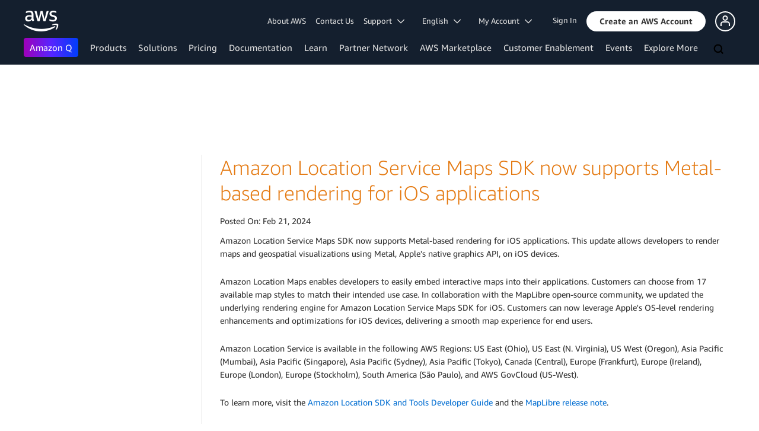

--- FILE ---
content_type: text/html;charset=UTF-8
request_url: https://aws.amazon.com/about-aws/whats-new/2024/02/amazon-location-service-maps-sdk-metal-rendering-ios/
body_size: 11205
content:
<!doctype html>
<html class="no-js aws-v1-page aws-lng-en_US aws-with-target" lang="en-US" data-aws-assets="https://a0.awsstatic.com" data-js-version="1.0.682" data-css-version="2.0.1">
 <head> 
  <meta http-equiv="Content-Security-Policy" content="default-src 'self' data: https://a0.awsstatic.com https://prod.us-east-1.ui.gcr-chat.marketing.aws.dev; base-uri 'none'; connect-src 'self' https://*.analytics.console.aws.a2z.com https://*.harmony.a2z.com https://*.marketing.aws.dev https://*.panorama.console.api.aws https://*.prod.chc-features.uxplatform.aws.dev https://*.us-east-1.prod.mrc-sunrise.marketing.aws.dev https://112-tzm-766.mktoresp.com https://112-tzm-766.mktoutil.com https://8810.clrt.ai https://a0.awsstatic.com https://a0.p.awsstatic.com https://a1.awsstatic.com https://amazonwebservices.d2.sc.omtrdc.net https://amazonwebservicesinc.tt.omtrdc.net https://api-v2.builderprofile.aws.dev https://api.regional-table.region-services.aws.a2z.com https://api.us-west-2.prod.pricing.aws.a2z.com https://artifacts.us-west-2.prod.plc.billing.aws.dev https://assets.storylane.io https://auth.aws.amazon.com https://aws.amazon.com https://aws.amazon.com/p/sf/ https://aws.demdex.net https://b0.p.awsstatic.com https://c0.b0.p.awsstatic.com https://calculator.aws https://chatbot-api.us-east-1.prod.mrc-sunrise.marketing.aws.dev https://chatbot-stream-api.us-east-1.prod.mrc-sunrise.marketing.aws.dev https://clientlogger.marketplace.aws.a2z.com https://cm.everesttech.net https://csml-plc-prod.us-west-2.api.aws/plc/csml/logging https://d0.awsstatic.com https://d0.m.awsstatic.com https://d1.awsstatic.com https://d1fgizr415o1r6.cloudfront.net https://d2c.aws.amazon.com https://d3borx6sfvnesb.cloudfront.net https://dftu77xade0tc.cloudfront.net https://dpm.demdex.net https://edge.adobedc.net https://fls-na.amazon.com https://i18n-string.us-west-2.prod.pricing.aws.a2z.com https://iad.staging.prod.tv.awsstatic.com https://infra-api.us-east-1.prod.mrc-sunrise.marketing.aws.dev https://ingestion.aperture-public-api.feedback.console.aws.dev https://livechat-api.us-east-1.prod.mrc-sunrise.marketing.aws.dev https://log.clrt.ai https://pricing-table.us-west-2.prod.site.p.awsstatic.com https://prod-us-west-2.csp-report.marketing.aws.dev https://prod.log.shortbread.aws.dev https://prod.tools.shortbread.aws.dev https://prod.us-east-1.api.gcr-chat.marketing.aws.dev https://prod.us-east-1.rest-bot.gcr-chat.marketing.aws.dev https://prod.us-east-1.ui.gcr-chat.marketing.aws.dev https://prod2.clientlogger.cn-northwest-1.marketplace.aws.a2z.org.cn https://public.lotus.awt.aws.a2z.com https://r0.m.awsstatic.com https://s0.awsstatic.com https://s3.amazonaws.com/aws-messaging-pricing-information/ https://s3.amazonaws.com/public-pricing-agc/ https://spot-bid-advisor.s3.amazonaws.com https://t0.m.awsstatic.com https://target.aws.amazon.com https://token.us-west-2.prod.site.p.awsstatic.com https://tv.awsstatic.com https://view-stage.us-west-2.prod.pricing.aws.a2z.com https://view-staging.us-east-1.prod.plc1-prod.pricing.aws.a2z.com https://vs.aws.amazon.com https://webchat-aws.clink.cn https://wrp.aws.amazon.com https://www.youtube-nocookie.com https://xcxrmtkxx5.execute-api.us-east-1.amazonaws.com/prod/ wss://*.transport.connect.us-east-1.amazonaws.com wss://prod.us-east-1.wss-bot.gcr-chat.marketing.aws.dev wss://webchat-aws.clink.cn; font-src 'self' data: https://a0.awsstatic.com https://f0.awsstatic.com https://fonts.gstatic.com https://prod.us-east-1.ui.gcr-chat.marketing.aws.dev; frame-src 'self' https://*.widget.console.aws.amazon.com https://aws.demdex.net https://aws.storylane.io https://c0.b0.p.awsstatic.com https://calculator.aws https://conversational-experience-worker.widget.console.aws.amazon.com/lotus/isolatedIFrame https://dpm.demdex.net https://pricing-table.us-west-2.prod.site.p.awsstatic.com https://token.us-west-2.prod.site.p.awsstatic.com https://www.youtube-nocookie.com; img-src 'self' blob: data: https://*.vidyard.com https://*.ytimg.com https://a0.awsstatic.com https://amazonwebservices.d2.sc.omtrdc.net https://app-pages.storylane.io https://avatars.builderprofile.aws.dev https://aws-clink2-resource.s3.cn-northwest-1.amazonaws.com.cn https://aws-quickstart.s3.amazonaws.com https://aws.amazon.com https://aws.demdex.net https://awsmedia.s3.amazonaws.com https://chat.us-east-1.prod.mrc-sunrise.marketing.aws.dev https://cm.everesttech.net https://cx0.m.awsstatic.com https://d1.awsstatic.com https://d1d1et6laiqoh9.cloudfront.net https://d2908q01vomqb2.cloudfront.net https://d2c.aws.amazon.com https://d2cpw7vd6a2efr.cloudfront.net https://d36cz9buwru1tt.cloudfront.net https://d7umqicpi7263.cloudfront.net https://docs.aws.amazon.com https://dpm.demdex.net https://fls-na.amazon.com https://google.ca https://google.co.in https://google.co.jp https://google.co.th https://google.co.uk https://google.com https://google.com.ar https://google.com.au https://google.com.br https://google.com.hk https://google.com.mx https://google.com.tr https://google.com.tw https://google.de https://google.es https://google.fr https://google.it https://google.nl https://google.pl https://google.ru https://iad.staging.prod.tv.awsstatic.com https://img.youtube.com https://marketingplatform.google.com https://media.amazonwebservices.com https://p.adsymptotic.com https://pages.awscloud.com https://prod.us-east-1.ui.gcr-chat.marketing.aws.dev https://s3.amazonaws.com/aws-quickstart/ https://ssl-static.libsyn.com https://static-cdn.jtvnw.net https://tv.awsstatic.com https://webchat-aws.clink.cn https://www.google.com https://www.linkedin.com https://yt3.ggpht.com; media-src 'self' blob: https://*.libsyn.com https://a0.awsstatic.com https://anchor.fm https://awsmedia.s3.amazonaws.com https://awspodcastsiberiaent.s3.eu-west-3.amazonaws.com https://chat.us-east-1.prod.mrc-sunrise.marketing.aws.dev https://chtbl.com https://content.production.cdn.art19.com https://cx0.m.awsstatic.com https://d1.awsstatic.com https://d1hemuljm71t2j.cloudfront.net https://d1le29qyzha1u4.cloudfront.net https://d1oqpvwii7b6rh.cloudfront.net https://d1vo51ubqkiilx.cloudfront.net https://d1yyh5dhdgifnx.cloudfront.net https://d2908q01vomqb2.cloudfront.net https://d2a6igt6jhaluh.cloudfront.net https://d3ctxlq1ktw2nl.cloudfront.net https://d3h2ozso0dirfl.cloudfront.net https://dgen8gghn3u86.cloudfront.net https://dk261l6wntthl.cloudfront.net https://download.stormacq.com/aws/podcast/ https://dts.podtrac.com https://iad.staging.prod.tv.awsstatic.com https://media.amazonwebservices.com https://mktg-apac.s3-ap-southeast-1.amazonaws.com https://rss.art19.com https://s3-ap-northeast-1.amazonaws.com/aws-china-media/ https://tv.awsstatic.com https://www.buzzsprout.com; object-src 'none'; script-src 'sha256-vhKLCmYP6UbHOIb8s239tHnj6RremvSj/ZAjDsYn4vk=' 'nonce-F6plcwHMMQFdxPbzop0WsoSxFCCKD6qMGhFWIuMRf5Y=' 'self' blob: https://*.cdn.console.awsstatic.com/ https://*.cdn.uis.awsstatic.com/ https://*.us-east-1.prod.mrc-sunrise.marketing.aws.dev https://a.b.cdn.console.awsstatic.com https://a0.awsstatic.com https://amazonwebservicesinc.tt.omtrdc.net https://artifacts.us-west-2.prod.plc.billing.aws.dev https://b0.p.awsstatic.com https://cdn.builderprofile.aws.dev https://cx0.m.awsstatic.com https://cxstatic.marketing.aws.dev https://d0.m.awsstatic.com https://d2c.aws.amazon.com https://googleads.g.doubleclick.net https://loader.us-east-1.prod.mrc-sunrise.marketing.aws.dev https://prod.us-east-1.ui.gcr-chat.marketing.aws.dev https://r0.m.awsstatic.com https://spot-price.s3.amazonaws.com https://static.doubleclick.net https://t0.m.awsstatic.com https://token.us-west-2.prod.site.p.awsstatic.com https://website.spot.ec2.aws.a2z.com https://www.google.com https://www.gstatic.com https://www.youtube.com/iframe_api https://www.youtube.com/s/player/; style-src 'self' 'unsafe-inline' https://a0.awsstatic.com https://assets.storylane.io https://b0.p.awsstatic.com https://cx0.m.awsstatic.com https://prod.us-east-1.ui.gcr-chat.marketing.aws.dev https://t0.m.awsstatic.com https://token.us-west-2.prod.site.p.awsstatic.com" data-report-uri="https://prod-us-west-2.csp-report.marketing.aws.dev/submit"> 
  <meta http-equiv="content-type" content="text/html; charset=UTF-8"> 
  <meta name="viewport" content="width=device-width, initial-scale=1.0"> 
  <link rel="preconnect" href="https://a0.awsstatic.com" crossorigin="anonymous"> 
  <link rel="dns-prefetch" href="https://a0.awsstatic.com"> 
  <link rel="dns-prefetch" href="https://d1.awsstatic.com"> 
  <link rel="dns-prefetch" href="https://amazonwebservicesinc.tt.omtrdc.net"> 
  <link rel="dns-prefetch" href="https://s0.awsstatic.com"> 
  <link rel="dns-prefetch" href="https://t0.m.awsstatic.com"> 
  <link rel="dns-prefetch" href="https://cx0.m.awsstatic.com"> 
  <title>Amazon Location Service Maps SDK now supports Metal-based rendering for iOS applications</title> 
  <meta name="robots" content="index, follow"> 
  <meta property="twitter:title" content="Amazon Location Service Maps SDK now supports Metal-based rendering for iOS applications"> 
  <meta property="twitter:description" content=""> 
  <meta property="og:title" content="Amazon Location Service Maps SDK now supports Metal-based rendering for iOS applications"> 
  <meta http-equiv="X-UA-Compatible" content="IE=edge,chrome=1"> 
  <link rel="canonical" href="https://aws.amazon.com/about-aws/whats-new/2024/02/amazon-location-service-maps-sdk-metal-rendering-ios/"> 
  <link rel="alternate" href="https://aws.amazon.com/de/about-aws/whats-new/2024/02/amazon-location-service-maps-sdk-metal-rendering-ios/" hreflang="de-de"> 
  <link rel="alternate" href="https://aws.amazon.com/es/about-aws/whats-new/2024/02/amazon-location-service-maps-sdk-metal-rendering-ios/" hreflang="es-es"> 
  <link rel="alternate" href="https://aws.amazon.com/fr/about-aws/whats-new/2024/02/amazon-location-service-maps-sdk-metal-rendering-ios/" hreflang="fr-fr"> 
  <link rel="alternate" href="https://aws.amazon.com/jp/about-aws/whats-new/2024/02/amazon-location-service-maps-sdk-metal-rendering-ios/" hreflang="ja-jp"> 
  <link rel="alternate" href="https://aws.amazon.com/ko/about-aws/whats-new/2024/02/amazon-location-service-maps-sdk-metal-rendering-ios/" hreflang="ko-kr"> 
  <link rel="alternate" href="https://aws.amazon.com/pt/about-aws/whats-new/2024/02/amazon-location-service-maps-sdk-metal-rendering-ios/" hreflang="pt-br"> 
  <link rel="alternate" href="https://aws.amazon.com/cn/about-aws/whats-new/2024/02/amazon-location-service-maps-sdk-metal-rendering-ios/" hreflang="zh-cn"> 
  <script src="https://a0.awsstatic.com/libra/1.0.599/csp/csp-report.js" async="true"></script> 
  <meta property="twitter:card" content="summary"> 
  <meta property="twitter:image" content="https://a0.awsstatic.com/libra-css/images/logos/aws_logo_smile_179x109.png"> 
  <meta property="twitter:site" content="@awscloud"> 
  <meta property="fb:pages" content="153063591397681"> 
  <meta name="baidu-site-verification" content="pjxJUyWxae"> 
  <meta name="360-site-verification" content="cbe5c6f0249e273e71fffd6d6580ce09"> 
  <meta name="shenma-site-verification" content="79b94bb338f010af876605819a332e19_1617844070"> 
  <meta name="sogou_site_verification" content="Ow8cCy3Hgq"> 
  <link rel="icon" type="image/ico" href="https://a0.awsstatic.com/libra-css/images/site/fav/favicon.ico"> 
  <link rel="shortcut icon" type="image/ico" href="https://a0.awsstatic.com/libra-css/images/site/fav/favicon.ico"> 
  <link rel="apple-touch-icon" sizes="57x57" href="https://a0.awsstatic.com/libra-css/images/site/touch-icon-iphone-114-smile.png"> 
  <link rel="apple-touch-icon" sizes="72x72" href="https://a0.awsstatic.com/libra-css/images/site/touch-icon-ipad-144-smile.png"> 
  <link rel="apple-touch-icon" sizes="114x114" href="https://a0.awsstatic.com/libra-css/images/site/touch-icon-iphone-114-smile.png"> 
  <link rel="apple-touch-icon" sizes="144x144" href="https://a0.awsstatic.com/libra-css/images/site/touch-icon-ipad-144-smile.png"> 
  <meta property="og:type" content="company"> 
  <meta property="og:url" content="https://aws.amazon.com/about-aws/whats-new/2024/02/amazon-location-service-maps-sdk-metal-rendering-ios/"> 
  <meta property="og:image" content="https://a0.awsstatic.com/libra-css/images/logos/aws_logo_smile_1200x630.png"> 
  <meta property="og:site_name" content="Amazon Web Services, Inc."> 
  <meta name="facebook-domain-verification" content="ucogvbvio3zpukhjxw4pcprci7qylr"> 
  <meta name="google-site-verification" content="XHghG81ulgiW-3EylGcF48sG28tBW5EH0bNUhgo_DrU"> 
  <meta name="msvalidate.01" content="6F92E52A288E266E30C2797ECB5FCCF3"> 
  <link rel="stylesheet" href="https://a0.awsstatic.com/main/css/2.0.1/style.css"> 
  <script type="application/json" id="aws-page-settings">
  {
    "supportedLanguages": ["ar","cn","de","en","es","fr","id","it","jp","ko","pt","ru","th","tr","tw","vi"],
    "defaultLanguage": "en",
    "logDataSet": "LIVE:PROD",
    "logInstance": "PUB",
    "csdsEndpoint": "https://d2c.aws.amazon.com/",
    "framework": "v1",
    "g11nLibPath": "https://a0.awsstatic.com/g11n-lib/2.0.108",
    "i18nStringPath": "https://i18n-string.us-west-2.prod.pricing.aws.a2z.com",
    "libraCSSPath": "https://a0.awsstatic.com/libra-css/css/1.0.509",
    "isLoggingEnabled": true,
    "currentLanguage": "en-US",
    "isBJS": false,
    "isRTL": false,
    "requireBaseUrl": "https://a0.awsstatic.com/chrome/js/1.0.682",
    "requirePaths": {
      "jquery": "jquery-amd",
      "directories": "https://a0.awsstatic.com/libra/1.0.599/directories",
      "libra": "https://a0.awsstatic.com/libra/1.0.599",
      "libra-cardsui": "https://a0.awsstatic.com/libra/1.0.599/libra-cardsui",
      "librastandardlib": "https://a0.awsstatic.com/libra/1.0.599/librastandardlib",
      "plc": "https://a0.awsstatic.com/plc/js/1.0.138/plc",
      "pricing-savings-plan": "https://a0.awsstatic.com/pricing-savings-plan/js/1.0.23"
    },
    "requireDeps": ["scripts"],
    "requireShim": {
      "pricing-table": ["scripts"]
    }
  }
</script> 
  <script src="https://a0.awsstatic.com/chrome/js/1.0.682/head.2.0.js"></script> 
  <script src="https://a0.awsstatic.com/s_code/js/3.0/awshome_s_code.js"></script> 
  <script src="https://d2c.aws.amazon.com/client/loader/v1/d2c-load.js"></script> 
  <script async src="https://a0.awsstatic.com/da/js/1.0.51/aws-da.js"></script> 
  <script type="application/json" id="target-mediator">{"pageLanguage":"en","supportedLanguages":["ar","cn","de","en","es","fr","id","it","jp","ko","pt","ru","th","tr","tw","vi"],"holdJqueryReady":"true","offerOrigin":"https://s0.awsstatic.com"}</script> 
  <script data-js-script="target-mediator" src="https://a0.awsstatic.com/target/1.0.126/aws-target-mediator.js" async="true"></script> 
 </head> 
 <body> 
  <script id="awsc-panorama-bundle" type="text/javascript" src="https://prod.pa.cdn.uis.awsstatic.com/panorama-nav-init.js" data-config="{&quot;appEntity&quot;:&quot;aws-marketing&quot;,&quot;region&quot;:&quot;us-west-1&quot;,&quot;service&quot;:&quot;global-site&quot;,&quot;trackerConstants&quot;:{&quot;cookieDomain&quot;:&quot;aws.amazon.com&quot;}}" async="true"></script> 
  <a id="aws-page-skip-to-main" class="lb-sr-only lb-sr-only-focusable lb-bold lb-skip-el" href="#aws-page-content-main"> Skip to main content</a> 
  <header id="aws-page-header" class="awsm m-page-header lb-with-mobile-subrow" role="banner"> 
   <div id="m-nav" class="m-nav" role="navigation" aria-label="Global Navigation"> 
    <div class="m-nav-header lb-clearfix" data-menu-url="https://s0.awsstatic.com/en_US/nav/v3/panel-content/desktop/index.html"> 
     <div class="m-nav-logo"> 
      <div class="lb-bg-logo aws-amazon_web_services_smile-header-desktop-en"> 
       <a href="https://aws.amazon.com/?nc2=h_lg"><span>Click here to return to Amazon Web Services homepage</span></a> 
      </div> 
     </div> 
     <nav class="m-nav-secondary-links" style="min-width: 620px" aria-label="Secondary Global Navigation"> 
      <a href="/about-aws/?nc2=h_header">About AWS</a> 
      <a href="/contact-us/?nc2=h_header">Contact Us</a> 
      <a class="lb-txt-none lb-tiny-iblock lb-txt-13 lb-txt lb-has-trigger-indicator" href="#" data-mbox-ignore="true" data-lb-popover-trigger="popover-support-selector" role="button" aria-expanded="false" aria-label="Explore support options" id="popover-popover-support-selector-trigger" aria-controls="popover-support-selector" aria-haspopup="true"> Support &nbsp; 
       <svg viewbox="0 0 16 16" fill="none" xmlns="http://www.w3.org/2000/svg" class="icon-chevron-down lb-trigger-mount"> 
        <path d="M1 4.5L8 11.5L15 4.5" stroke-width="2" stroke-linecap="round" stroke-linejoin="round" /> 
       </svg> </a> 
      <a id="m-nav-language-selector" class="lb-tiny-iblock lb-txt lb-has-trigger-indicator" href="#" data-lb-popover-trigger="popover-language-selector" data-language="en" aria-label="Set site language" role="button" aria-controls="popover-language-selector" aria-expanded="false" aria-haspopup="true"> English &nbsp; 
       <svg viewbox="0 0 16 16" fill="none" xmlns="http://www.w3.org/2000/svg" class="icon-chevron-down lb-trigger-mount"> 
        <path d="M1 4.5L8 11.5L15 4.5" stroke-width="2" stroke-linecap="round" stroke-linejoin="round" /> 
       </svg> </a> 
      <a class="lb-tiny-iblock lb-txt lb-has-trigger-indicator" href="#" data-lb-popover-trigger="popover-my-account" aria-label="Access account options" role="button" aria-controls="popover-my-account" aria-expanded="false" aria-haspopup="true"> My Account &nbsp; 
       <svg viewbox="0 0 16 16" fill="none" xmlns="http://www.w3.org/2000/svg" class="icon-chevron-down lb-trigger-mount"> 
        <path d="M1 4.5L8 11.5L15 4.5" stroke-width="2" stroke-linecap="round" stroke-linejoin="round" /> 
       </svg> </a> 
      <div class="m-nav-cta-btn"> 
       <div class="lb-mbox js-mbox" data-lb-comp="mbox" data-lb-comp-ignore="true" data-mbox="en_header_nav_cta"> 
        <div class="lb-data-attr-wrapper data-attr-wrapper" data-da-type="so" data-da-so-type="viewport" data-da-so-language="en" data-da-so-category="monitoring" data-da-so-name="nav-buttons" data-da-so-version="sign-up-sign-in-all" data-da-so-url="nav"> 
         <div class="data-attr-wrapper lb-tiny-iblock lb-none-pad lb-box" data-da-type="so" data-da-so-type="viewport" data-da-so-language="en" data-da-so-category="monitoring" data-da-so-name="nav-buttons" data-da-so-version="prospect-sign-in" data-da-so-url="all"> 
          <a class="lb-txt-none lb-tiny-iblock lb-txt-13 lb-txt" style="padding-top:8px; padding-right:13px;" href="https://console.aws.amazon.com/console/home?nc2=h_ct&amp;src=header-signin"> Sign In</a> 
         </div> 
         <div class="data-attr-wrapper lb-tiny-iblock lb-none-v-margin lb-btn" data-da-type="so" data-da-so-type="viewport" data-da-so-language="en" data-da-so-category="monitoring" data-da-so-name="nav-buttons" data-da-so-version="prospect-signup" data-da-so-url="all"> 
          <a class="lb-btn-p-primary" href="https://portal.aws.amazon.com/gp/aws/developer/registration/index.html?nc2=h_ct&amp;src=header_signup" data-trk-params="{&quot;trkOverrideWithQs&quot;:true}" role="button"> <span> Create an AWS Account</span> </a> 
         </div> 
        </div> 
       </div> 
       <div class="lb-mbox js-mbox" data-lb-comp="mbox" data-lb-comp-ignore="true" data-mbox="en_header_desktop_nav_cta_test"> 
        <div class="data-attr-wrapper lb-tiny-iblock lb-none-pad lb-box" style="padding-top:2px; padding-left:13px;" data-da-type="so" data-da-so-category="monitoring" data-da-so-language="en" data-da-so-name="builder-id-dropdown-button" data-da-so-type="viewport" data-da-so-version="main-button-clicks" data-da-so-url="desktop"> 
         <div class="lb-tiny-iblock lb-box"> 
          <div class="lb-tiny-iblock lb-micro-v-margin lb-btn lb-icon-only" data-myaws-auth-hidden-only="true"> 
           <a class="lb-btn-da-primary-rounded" href="#" data-mbox-ignore="true" data-lb-popover-trigger="signed-out-options" role="button" aria-expanded="false" aria-label="AWS Builder Id options" id="popover-signed-out-options-trigger" aria-controls="signed-out-options" aria-haspopup="true"> <span> <i class="icon-user-o-aura lb-before"></i></span> </a> 
          </div> 
          <div class="lb-tiny-iblock lb-micro-v-margin m-no-auth lb-btn lb-icon-only" data-myaws-auth-only="true"> 
           <a class="lb-btn-da-primary-rounded" href="#" data-mbox-ignore="true" data-lb-popover-trigger="signed-in-options" role="button" aria-expanded="false" aria-label="AWS Builder Id options" id="popover-signed-in-options-trigger" aria-controls="signed-in-options" aria-haspopup="true"> <span> <i class="icon-user-aura lb-before"></i></span> </a> 
          </div> 
         </div> 
         <div class="lb-none-pad lb-popover lb-popover-rounded lb-popover-mid-small" style="padding-top:40px; padding-left:40px; padding-bottom:40px; padding-right:40px;" data-lb-comp="popover" data-id="signed-out-options" id="signed-out-options" aria-modal="false" aria-labelledby="popover-signed-out-options-trigger" data-action="hover" data-position="top"> 
          <a class="lb-popover-close" role="button" tabindex="0" aria-label="Close" title="Close"> <span class="lb-sr-only">Close</span> </a> 
          <div class="lb-tiny-align-center lb-txt-bold lb-txt-none lb-txt-20 lb-none-v-margin lb-txt">
            Profile 
          </div> 
          <div class="lb-tiny-align-center lb-txt-none lb-none-v-margin lb-txt">
            Your profile helps improve your interactions with select AWS experiences. 
          </div> 
          <div class="lb-none-pad lb-none-v-margin lb-box" style="margin-top:32px;"> 
           <div class="lb-data-attr-wrapper data-attr-wrapper" data-da-type="so" data-da-so-category="monitoring" data-da-so-language="en" data-da-so-name="builder-id-dropdown-button" data-da-so-type="viewport" data-da-so-version="sign-in-button" data-da-so-url="desktop"> 
            <div class="lb-xlarge-radius lb-border-p lb-none-pad lb-box" style="background-color:rgb(17,22,29); color:rgb(17,22,29); border-color:rgb(17,22,29);"> 
             <a class="lb-tiny-align-center lb-txt-none lb-none-pad lb-none-v-margin lb-txt" style="padding-top:5px; color:#f5f5f5; padding-bottom:5px;" data-myaws-requested-url="true" href="https://auth.aws.amazon.com/sign-in"> Login</a> 
            </div> 
           </div> 
          </div> 
         </div> 
         <div class="lb-none-pad lb-popover lb-popover-rounded lb-popover-mid-small" style="padding-top:40px; padding-left:40px; padding-bottom:40px; padding-right:40px;" data-lb-comp="popover" data-id="signed-in-options" id="signed-in-options" aria-modal="false" aria-labelledby="popover-signed-in-options-trigger" data-action="hover" data-position="top"> 
          <a class="lb-popover-close" role="button" tabindex="0" aria-label="Close" title="Close"> <span class="lb-sr-only">Close</span> </a> 
          <div class="lb-tiny-align-center lb-txt-bold lb-txt-none lb-txt-20 lb-none-v-margin lb-txt">
            Profile 
          </div> 
          <div class="lb-tiny-align-center lb-txt-none lb-none-v-margin lb-txt">
            Your profile helps improve your interactions with select AWS experiences. 
          </div> 
          <div class="lb-none-pad lb-none-v-margin lb-box" style="margin-top:32px;"> 
           <div class="lb-data-attr-wrapper data-attr-wrapper" data-da-type="so" data-da-so-category="monitoring" data-da-so-language="en" data-da-so-name="builder-id-dropdown-button" data-da-so-type="viewport" data-da-so-version="view-profile" data-da-so-url="desktop"> 
            <div class="lb-xlarge-radius lb-border-p lb-none-pad lb-box" style="color:rgb(17,22,29); border-color:rgb(17,22,29);"> 
             <a class="lb-tiny-align-center lb-txt-none lb-none-v-margin lb-txt" style="padding-top:5px; color:rgb(17,22,29); padding-bottom:5px;" href="https://aws.amazon.com/profile"> View profile</a> 
            </div> 
           </div> 
           <div class="lb-data-attr-wrapper data-attr-wrapper" data-da-type="so" data-da-so-category="monitoring" data-da-so-language="en" data-da-so-name="builder-id-dropdown-button" data-da-so-type="viewport" data-da-so-version="log-out" data-da-so-url="desktop"> 
            <a class="lb-tiny-align-center lb-txt-none lb-none-v-margin lb-txt" style="color:rgb(17,22,29); margin-top:16px;" data-myaws-requested-url="true" href="https://auth.aws.amazon.com/sign-out"> Log out</a> 
           </div> 
          </div> 
         </div> 
        </div> 
       </div> 
      </div> 
     </nav> 
     <div class="m-nav-primary-group"> 
      <nav class="m-nav-primary-links" aria-label="Primary Global Navigation"> 
       <i class="m-nav-angle-left-icon" aria-hidden="true"></i> 
       <ul> 
        <li aria-expanded="false"><span><a href="https://aws.amazon.com/q/?nc2=h_ql_prod_l1_q" class="m-nav-featured">Amazon Q</a></span></li> 
        <li aria-expanded="false"><span><a href="/products/?nc2=h_ql_prod" data-panel="m-nav-panel-products">Products</a></span></li> 
        <li aria-expanded="false"><span><a href="/solutions/?nc2=h_ql_sol" data-panel="m-nav-panel-solutions">Solutions</a></span></li> 
        <li aria-expanded="false"><span><a href="/pricing/?nc2=h_ql_pr" data-panel="m-nav-panel-pricing">Pricing</a></span></li> 
        <li aria-expanded="false"><span><a href="https://aws.amazon.com/documentation-overview/?nc2=h_ql_doc_do" data-panel="m-nav-panel-documentation">Documentation</a></span></li> 
        <li aria-expanded="false"><span><a href="/getting-started/?nc2=h_ql_le" data-panel="m-nav-panel-learn">Learn</a></span></li> 
        <li aria-expanded="false"><span><a href="/partners/?nc2=h_ql_pn" data-panel="m-nav-panel-partner">Partner Network</a></span></li> 
        <li aria-expanded="false"><span><a href="https://aws.amazon.com/marketplace/?nc2=h_ql_mp" data-panel="m-nav-panel-marketplace">AWS Marketplace</a></span></li> 
        <li aria-expanded="false"><span><a href="/customer-enablement/?nc2=h_ql_ce" data-panel="m-nav-panel-customer">Customer Enablement</a></span></li> 
        <li aria-expanded="false"><span><a href="/events/?nc2=h_ql_ev" data-panel="m-nav-panel-events">Events</a></span></li> 
        <li aria-expanded="false"><span><a href="/contact-us/?nc2=h_ql_exm" data-panel="m-nav-panel-more">Explore More </a></span></li> 
       </ul> 
       <div class="m-nav-icon-group"> 
        <i class="m-nav-angle-right-icon" aria-hidden="true"></i> 
        <button class="m-nav-search-icon" tabindex="0" aria-expanded="false" aria-label="Search"> 
         <svg viewbox="0 0 16 16" fill="none" xmlns="http://www.w3.org/2000/svg" class="icon-magnify"> 
          <path d="M10.5 10.5L14.5 14.5" stroke-width="2" stroke-linejoin="round" /> 
          <path d="M7 12.5C10.0376 12.5 12.5 10.0376 12.5 7C12.5 3.96243 10.0376 1.5 7 1.5C3.96243 1.5 1.5 3.96243 1.5 7C1.5 10.0376 3.96243 12.5 7 12.5Z" stroke-width="2" stroke-linejoin="round" /> 
         </svg> </button> 
       </div> 
      </nav> 
      <div id="m-nav-desktop-search" class="m-nav-search"> 
       <form action="https://aws.amazon.com/search/" role="search"> 
        <div class="m-typeahead" data-directory-id="typeahead-suggestions" data-lb-comp="typeahead"> 
         <input class="m-nav-search-field" placeholder="Search" autocomplete="off" spellcheck="false" dir="auto" type="text" name="searchQuery"> 
        </div> 
       </form> 
       <i class="m-nav-close-icon" role="button" aria-label="Close"></i> 
      </div> 
     </div> 
    </div> 
    <div class="lb-popover lb-popover-aui lb-popover-tiny" data-lb-comp="popover" data-id="popover-language-selector" id="popover-language-selector" aria-modal="false" aria-labelledby="popover-popover-language-selector-trigger" data-action="hover" data-position="top"> 
     <a class="lb-popover-close" role="button" tabindex="0" aria-label="Close" title="Close"> <span class="lb-sr-only">Close</span> </a> 
     <div class="lb-grid lb-row lb-row-max-large lb-snap"> 
      <div class="lb-col lb-tiny-24 lb-mid-12"> 
       <ul class="lb-txt-none lb-ul lb-list-style-none lb-tiny-ul-block"> 
        <li lang="ar-SA" translate="no" data-language="ar"><a href="https://aws.amazon.com/ar/?nc1=h_ls">عربي</a></li> 
        <li lang="id-ID" translate="no" data-language="id"><a href="https://aws.amazon.com/id/?nc1=h_ls">Bahasa Indonesia</a></li> 
        <li lang="de-DE" translate="no" data-language="de"><a href="https://aws.amazon.com/de/?nc1=h_ls">Deutsch</a></li> 
        <li lang="en-US" translate="no" data-language="en"><a href="https://aws.amazon.com/?nc1=h_ls">English</a></li> 
        <li lang="es-ES" translate="no" data-language="es"><a href="https://aws.amazon.com/es/?nc1=h_ls">Español</a></li> 
        <li lang="fr-FR" translate="no" data-language="fr"><a href="https://aws.amazon.com/fr/?nc1=h_ls">Français</a></li> 
        <li lang="it-IT" translate="no" data-language="it"><a href="https://aws.amazon.com/it/?nc1=h_ls">Italiano</a></li> 
        <li lang="pt-BR" translate="no" data-language="pt"><a href="https://aws.amazon.com/pt/?nc1=h_ls">Português</a></li> 
       </ul> 
      </div> 
      <div class="lb-col lb-tiny-24 lb-mid-12"> 
       <ul class="lb-txt-none lb-ul lb-list-style-none lb-tiny-ul-block"> 
        <li lang="vi-VN" translate="no" data-language="vi"><a href="https://aws.amazon.com/vi/?nc1=f_ls">Tiếng Việt</a></li> 
        <li lang="tr-TR" translate="no" data-language="tr"><a href="https://aws.amazon.com/tr/?nc1=h_ls">Türkçe</a></li> 
        <li lang="ru-RU" translate="no" data-language="ru"><a href="https://aws.amazon.com/ru/?nc1=h_ls">Ρусский</a></li> 
        <li lang="th-TH" translate="no" data-language="th"><a href="https://aws.amazon.com/th/?nc1=f_ls">ไทย</a></li> 
        <li lang="ja-JP" translate="no" data-language="jp"><a href="https://aws.amazon.com/jp/?nc1=h_ls">日本語</a></li> 
        <li lang="ko-KR" translate="no" data-language="ko"><a href="https://aws.amazon.com/ko/?nc1=h_ls">한국어</a></li> 
        <li lang="zh-CN" translate="no" data-language="cn"><a href="https://aws.amazon.com/cn/?nc1=h_ls">中文 (简体)</a></li> 
        <li lang="zh-TW" translate="no" data-language="tw"><a href="https://aws.amazon.com/tw/?nc1=h_ls">中文 (繁體)</a></li> 
       </ul> 
      </div> 
     </div> 
    </div> 
    <div class="lb-popover lb-popover-aui lb-popover-tiny" data-lb-comp="popover" data-id="popover-my-account" id="popover-my-account" aria-modal="false" aria-labelledby="popover-popover-my-account-trigger" data-action="hover" data-position="top"> 
     <a class="lb-popover-close" role="button" tabindex="0" aria-label="Close" title="Close"> <span class="lb-sr-only">Close</span> </a> 
     <ul class="lb-txt-none lb-ul lb-list-style-none lb-tiny-ul-block"> 
      <li class="m-no-auth" data-myaws-auth-only="true"><a href="/profile/?nc2=h_m_mc">My Profile</a></li> 
      <li class="m-no-auth" data-myaws-auth-only="true"><a href="https://auth.aws.amazon.com/sign-out/?nc2=h_m_mc">Sign out of AWS Builder ID</a></li> 
      <li><a href="https://console.aws.amazon.com/?nc2=h_m_mc">AWS Management Console</a></li> 
      <li><a href="https://console.aws.amazon.com/billing/home#/account?nc2=h_m_ma">Account Settings</a></li> 
      <li><a href="https://console.aws.amazon.com/billing/home?nc2=h_m_bc">Billing &amp; Cost Management</a></li> 
      <li><a href="https://console.aws.amazon.com/iam/home?nc2=h_m_sc#security_credential">Security Credentials</a></li> 
      <li><a href="https://phd.aws.amazon.com/?nc2=h_m_sc">AWS Personal Health Dashboard</a></li> 
     </ul> 
    </div> 
    <div class="lb-popover lb-popover-aui lb-popover-tiny" data-lb-comp="popover" data-id="popover-support-selector" id="popover-support-selector" aria-modal="false" aria-labelledby="popover-popover-support-selector-trigger" data-action="hover" data-position="top"> 
     <a class="lb-popover-close" role="button" tabindex="0" aria-label="Close" title="Close"> <span class="lb-sr-only">Close</span> </a> 
     <ul class="lb-txt-none lb-ul lb-list-style-none lb-tiny-ul-block"> 
      <li><a href="https://console.aws.amazon.com/support/home/?nc2=h_ql_cu">Support Center</a></li> 
      <li><a href="https://iq.aws.amazon.com/?utm=mkt.nav">Expert Help</a></li> 
      <li><a href="https://repost.aws/knowledge-center/?nc2=h_m_ma">Knowledge Center</a></li> 
      <li><a href="/premiumsupport/?nc2=h_m_bc">AWS Support Overview</a></li> 
      <li><a href="https://repost.aws/">AWS re:Post</a></li> 
     </ul> 
    </div> 
    <script type="text/x-handlebars-template" data-hbs-template-path="nav-desktop/suggestions" data-hbs-context="{&quot;pricingText&quot;:&quot;Pricing&quot;,&quot;documentationText&quot;:&quot;Documentation&quot;,&quot;calculatorText&quot;:&quot;Calculator&quot;}"></script> 
    <script type="text/x-handlebars-template" data-hbs-template-path="nav-desktop/products-head" data-hbs-context="{&quot;productsText&quot;:&quot;Products&quot;}"></script> 
    <script type="text/x-handlebars-template" data-hbs-template-path="nav-desktop/keypages-head" data-hbs-context="{&quot;relatedPagesText&quot;:&quot;Related Pages&quot;}"></script> 
    <script type="text/x-handlebars-template" data-hbs-template-path="nav-desktop/tutorials-head" data-hbs-context="{&quot;tutorialsText&quot;:&quot;Tutorials&quot;}"></script> 
    <script type="text/x-handlebars-template" data-hbs-template-path="nav-desktop/blogs-head" data-hbs-context="{&quot;blogsText&quot;:&quot;Blogs&quot;}"></script> 
    <script type="text/x-handlebars-template" data-hbs-template-path="nav-desktop/see-all" data-hbs-context="{&quot;resultsText&quot;:&quot;See more results for&quot;}"></script> 
   </div> 
   <div id="m-nav-mobile" class="m-nav-mobile" role="navigation" aria-label="Global Navigation for Mobile"> 
    <div id="m-nav-mobile-header" class="m-nav-mobile-header m-nav-mobile-with-sub-row" data-menu-url="https://s0.awsstatic.com/en_US/nav/v3/panel-content/mobile/index.html"> 
     <div class="lb-bg-logo aws-amazon_web_services_smile-header-mobile-en"> 
      <a href="https://aws.amazon.com/?nc2=h_lg"><span>Click here to return to Amazon Web Services homepage</span></a> 
     </div> 
     <div class="m-nav-mobile-button-group"> 
      <button class="m-nav-mobile-button icon-search" tabindex="0" aria-expanded="false" aria-label="Search"> 
       <svg viewbox="0 0 16 16" fill="none" xmlns="http://www.w3.org/2000/svg"> 
        <path d="M10.5 10.5L14.5 14.5" stroke-width="2" stroke-linejoin="round" /> 
        <path d="M7 12.5C10.0376 12.5 12.5 10.0376 12.5 7C12.5 3.96243 10.0376 1.5 7 1.5C3.96243 1.5 1.5 3.96243 1.5 7C1.5 10.0376 3.96243 12.5 7 12.5Z" stroke-width="2" stroke-linejoin="round" /> 
       </svg> </button> 
      <button class="m-nav-mobile-button icon-reorder" tabindex="0" aria-expanded="false" aria-label="Menu"> 
       <svg viewbox="0 0 16 16" fill="none" xmlns="http://www.w3.org/2000/svg"> 
        <path d="M15 3H1" stroke-width="2" stroke-linejoin="round" /> 
        <path d="M15 8H1" stroke-width="2" stroke-linejoin="round" /> 
        <path d="M15 13H1" stroke-width="2" stroke-linejoin="round" /> 
       </svg> </button> 
      <div class="lb-mbox js-mbox" data-lb-comp="mbox" data-lb-comp-ignore="true" data-mbox="en_header_mobile_nav_cta_test"> 
      </div> 
     </div> 
     <div id="m-nav-mobile-sub-row" class="m-nav-mobile-sub-row"> 
      <div class="data-attr-wrapper lb-btn" data-da-type="so" data-da-so-category="monitoring" data-da-so-language="en" data-da-so-name="global-mobile-sticky-cta-buttons" data-da-so-type="viewport" data-da-so-version="get-started-for-free-cta" data-da-so-url="all"> 
       <a class="lb-btn-p-primary" href="https://portal.aws.amazon.com/gp/aws/developer/registration/index.html?nc2=h_mobile" role="button"> <span> Get Started for Free</span> </a> 
      </div> 
      <div class="data-attr-wrapper lb-btn" data-da-type="so" data-da-so-category="monitoring" data-da-so-language="en" data-da-so-name="global-mobile-sticky-cta-buttons" data-da-so-type="viewport" data-da-so-version="contact-us"> 
       <a class="lb-btn-p" href="https://aws.amazon.com/contact-us/?nc2=h_mobile" role="button"> <span> Contact Us</span> </a> 
      </div> 
     </div> 
    </div> 
    <div id="m-nav-mobile-search" class="m-nav-mobile-search"> 
     <form action="https://aws.amazon.com/search" role="search"> 
      <div class="m-typeahead"> 
       <input class="m-nav-search-field" placeholder="Search" autocomplete="off" spellcheck="false" dir="auto" type="text" name="searchQuery"> 
      </div> 
     </form> 
    </div> 
    <nav id="m-nav-trimdown" aria-label="Condensed Global Navigation for Mobile"> 
     <ul class="m-nav-mobile-menu-group"> 
      <li> <a href="/products/?nc2=h_mo"> <span class="m-nav-link-title">Products</span> </a> </li> 
      <li> <a href="/solutions/?nc2=h_mo"> <span class="m-nav-link-title">Solutions</span> </a> </li> 
      <li> <a href="/pricing/?nc2=h_mo"> <span class="m-nav-link-title">Pricing</span> </a> </li> 
      <li> <a href="/what-is-aws/?nc2=h_mo"> <span class="m-nav-link-title">Introduction to AWS</span> </a> </li> 
      <li> <a href="/getting-started/?nc2=h_mo"> <span class="m-nav-link-title">Getting Started</span> </a> </li> 
      <li> <a href="https://aws.amazon.com/documentation-overview/?nc2=h_mo"> <span class="m-nav-link-title">Documentation</span> </a> </li> 
      <li> <a href="/training/?nc2=h_mo"> <span class="m-nav-link-title">Training and Certification</span> </a> </li> 
      <li> <a href="/developer/?nc2=h_mo"> <span class="m-nav-link-title">Developer Center</span> </a> </li> 
      <li> <a href="/solutions/case-studies/?nc2=h_mo"> <span class="m-nav-link-title">Customer Success</span> </a> </li> 
      <li> <a href="/partners/?nc2=h_mo"> <span class="m-nav-link-title">Partner Network</span> </a> </li> 
      <li> <a href="https://aws.amazon.com/marketplace/?nc2=h_mo"> <span class="m-nav-link-title">AWS Marketplace</span> </a> </li> 
      <li> <a href="https://console.aws.amazon.com/support/home?nc2=h_ql_cu"> <span class="m-nav-link-title">Support</span> </a> </li> 
      <li> <a href="https://repost.aws/"> <span class="m-nav-link-title">AWS re:Post</span> </a> </li> 
      <li> <a href="https://console.aws.amazon.com/console/home"> <span class="m-nav-link-title">Log into Console</span> </a> </li> 
      <li> <a href="/console/mobile/"> <span class="m-nav-link-title">Download the Mobile App</span> </a> </li> 
     </ul> 
    </nav> 
   </div> 
  </header> 
  <div id="aws-page-content" class="page-content"> 
   <div class="wrapper row"> 
    <aside class="three columns leftnavcontainer" role="complementary"> 
     <div class="leftnav"> 
      <div class="section"></div> 
      <div class="iparys_inherited"></div> 
     </div> 
    </aside> 
    <div class="nine columns content-with-nav"> 
     <main id="aws-page-content-main" role="main" tabindex="-1"> 
      <section data-page-alert-target="true"> 
       <div class="title-wrapper"> 
        <div class="row title"> 
         <div class="twelve columns"> 
          <h1 id="Amazon_Location_Service_Maps_SDK_now_supports_Metal-based_rendering_for_iOS_applications"> <a name="Amazon_Location_Service_Maps_SDK_now_supports_Metal-based_rendering_for_iOS_applications"> Amazon Location Service Maps SDK now supports Metal-based rendering for iOS applications</a> </h1> 
         </div> 
        </div> 
       </div> 
       <p> Posted On: <span class="date"> Feb 21, 2024</span> </p> 
       <div class="aws-text-box"> 
        <div> 
         <p>Amazon Location Service Maps SDK now supports Metal-based rendering for iOS applications. This update allows developers to render maps and geospatial visualizations using Metal, Apple's native graphics API, on iOS devices.</p> 
        </div> 
       </div> 
       <div class="aws-text-box"> 
        <div> 
         <p>Amazon Location Maps enables developers to easily embed interactive maps into their applications. Customers can choose from 17 available map styles to match their intended use case. In collaboration with the MapLibre open-source community, we updated the underlying rendering engine for Amazon Location Service Maps SDK for iOS. Customers can now leverage Apple's OS-level rendering enhancements and optimizations for iOS devices, delivering a smooth map experience for end users.</p> 
        </div> 
       </div> 
       <div class="aws-text-box"> 
        <div> 
         <p>Amazon Location Service is available in the following AWS Regions: US East (Ohio), US East (N. Virginia), US West (Oregon), Asia Pacific (Mumbai), Asia Pacific (Singapore), Asia Pacific (Sydney), Asia Pacific (Tokyo), Canada (Central), Europe (Frankfurt), Europe (Ireland), Europe (London), Europe (Stockholm), South America (São Paulo), and AWS GovCloud (US-West).</p> 
        </div> 
       </div> 
       <div class="aws-text-box"> 
        <div> 
         <p>To learn more, visit the <a href="https://docs.aws.amazon.com/location/latest/developerguide/dev-sdks.html" target="_blank" rel="noopener">Amazon Location SDK and Tools Developer Guide</a> and the <a href="https://github.com/maplibre/maplibre-native/releases/tag/ios-v6.0.0" target="_blank" rel="noopener">MapLibre release note</a>.</p> 
        </div> 
       </div> 
       <div style="display: none;"> 
        <div class="view-all"> 
         <a href=""> »</a> 
        </div> 
       </div> 
      </section> 
     </main> 
    </div> 
   </div> 
  </div> 
  <footer id="aws-page-footer" class="m-page-footer" role="contentinfo"> 
   <div class="data-attr-wrapper lb-none-v-margin lb-xb-grid-wrap" style="background-color:#141f2e;" data-da-type="so" data-da-so-type="viewport" data-da-so-language="en" data-da-so-category="monitoring" data-da-so-name="footer" data-da-so-version="a"> 
    <div class="lb-xb-grid lb-row-max-large lb-snap lb-tiny-xb-1 lb-small-xb-3 lb-large-xb-5"> 
     <div class="lb-xbcol"> 
      <div class="data-attr-wrapper lb-small-hide lb-btn" data-da-type="so" data-da-so-type="viewport" data-da-so-language="en" data-da-so-category="monitoring" data-da-so-name="footer_buttons" data-da-so-url="all" data-da-so-version="footer_signin-mobile-default"> 
       <a class="lb-btn-p-primary" href="https://console.aws.amazon.com/console/home?nc1=f_ct&amp;src=footer-signin-mobile" role="button"> <span> Sign In to the Console</span> </a> 
      </div> 
      <h3 class="lb-txt-none lb-txt-white lb-tiny-v-margin lb-h3 lb-title"> Learn About AWS</h3> 
      <ul class="lb-txt-white lb-ul lb-list-style-none lb-li-micro-v-margin lb-tiny-ul-block" style="margin-bottom:0px;"> 
       <li><a href="/what-is-aws/?nc1=f_cc" target="_blank" rel="noopener noreferrer">What Is AWS?</a></li> 
       <li><a href="/what-is-cloud-computing/?nc1=f_cc" target="_blank" rel="noopener noreferrer">What Is Cloud Computing?</a></li> 
       <li><a href="/accessibility/?nc1=f_cc" target="_blank" rel="noopener noreferrer">AWS Accessibility</a></li> 
       <li><a href="/devops/what-is-devops/?nc1=f_cc" target="_blank" rel="noopener noreferrer">What Is DevOps?</a></li> 
       <li><a href="/containers/?nc1=f_cc" target="_blank" rel="noopener noreferrer">What Is a Container?</a></li> 
       <li><a href="/what-is/data-lake/?nc1=f_cc" target="_blank" rel="noopener noreferrer">What Is a Data Lake?</a></li> 
       <li><a href="/what-is/artificial-intelligence/?nc1=f_cc" target="_blank" rel="noopener noreferrer">What is Artificial Intelligence (AI)?</a></li> 
       <li><a href="/what-is/generative-ai/?nc1=f_cc" target="_blank" rel="noopener noreferrer">What is Generative AI?</a></li> 
       <li><a href="/what-is/machine-learning/?nc1=f_cc" target="_blank" rel="noopener noreferrer">What is Machine Learning (ML)?</a></li> 
       <li><a href="/security/?nc1=f_cc" target="_blank" rel="noopener noreferrer">AWS Cloud Security</a></li> 
       <li><a href="/new/?nc1=f_cc" target="_blank" rel="noopener noreferrer">What's New</a></li> 
       <li><a href="/blogs/?nc1=f_cc" target="_blank" rel="noopener noreferrer">Blogs</a></li> 
       <li><a href="https://press.aboutamazon.com/press-releases/aws" target="_blank" rel="noopener noreferrer" title="Press Releases" alt="Press Releases">Press Releases</a></li> 
      </ul> 
     </div> 
     <div class="lb-xbcol"> 
      <h3 class="lb-txt-none lb-txt-white lb-tiny-v-margin lb-h3 lb-title"> Resources for AWS</h3> 
      <ul class="lb-txt-white lb-ul lb-list-style-none lb-li-micro-v-margin lb-tiny-ul-block" style="margin-bottom:0px;"> 
       <li><a href="/getting-started/?nc1=f_cc" target="_blank" rel="noopener noreferrer">Getting Started</a></li> 
       <li><a href="/training/?nc1=f_cc" target="_blank" rel="noopener noreferrer">Training and Certification</a></li> 
       <li><a href="/trust-center/?nc1=f_cc" target="_blank" rel="noopener noreferrer">AWS Trust Center</a></li> 
       <li><a href="/solutions/?nc1=f_cc" target="_blank" rel="noopener noreferrer">AWS Solutions Library</a></li> 
       <li><a href="/architecture/?nc1=f_cc" target="_blank" rel="noopener noreferrer">Architecture Center</a></li> 
       <li><a href="/faqs/?nc1=f_dr" target="_blank" rel="noopener noreferrer">Product and Technical FAQs</a></li> 
       <li><a href="/resources/analyst-reports/?nc1=f_cc" target="_blank" rel="noopener noreferrer">Analyst Reports</a></li> 
       <li><a href="/partners/work-with-partners/?nc1=f_dr" target="_blank" rel="noopener noreferrer">AWS Partners</a></li> 
      </ul> 
     </div> 
     <div class="lb-xbcol"> 
      <h3 class="lb-txt-none lb-txt-white lb-tiny-v-margin lb-h3 lb-title"> Developers on AWS</h3> 
      <ul class="lb-txt-white lb-ul lb-list-style-none lb-li-micro-v-margin lb-tiny-ul-block" style="margin-bottom:0px;"> 
       <li><a href="/developer/?nc1=f_dr" target="_blank" rel="noopener noreferrer">Developer Center</a></li> 
       <li><a href="/developer/tools/?nc1=f_dr" target="_blank" rel="noopener noreferrer">SDKs &amp; Tools</a></li> 
       <li><a href="/developer/language/net/?nc1=f_dr" target="_blank" rel="noopener noreferrer">.NET on AWS</a></li> 
       <li><a href="/developer/language/python/?nc1=f_dr" target="_blank" rel="noopener noreferrer">Python on AWS</a></li> 
       <li><a href="/developer/language/java/?nc1=f_dr" target="_blank" rel="noopener noreferrer">Java on AWS</a></li> 
       <li><a href="/developer/language/php/?nc1=f_cc" target="_blank" rel="noopener noreferrer">PHP on AWS</a></li> 
       <li><a href="/developer/language/javascript/?nc1=f_dr" target="_blank" rel="noopener noreferrer">JavaScript on AWS</a></li> 
      </ul> 
     </div> 
     <div class="lb-xbcol"> 
      <h3 class="lb-txt-none lb-txt-white lb-tiny-v-margin lb-h3 lb-title"> Help</h3> 
      <ul class="lb-txt-white lb-ul lb-list-style-none lb-li-micro-v-margin lb-tiny-ul-block" style="margin-bottom:0px;"> 
       <li><a href="/contact-us/?nc1=f_m" target="_blank" rel="noopener noreferrer">Contact Us</a></li> 
       <li><a href="https://iq.aws.amazon.com/?utm=mkt.foot/?nc1=f_m" target="_blank" rel="noopener noreferrer">Get Expert Help</a></li> 
       <li><a href="https://console.aws.amazon.com/support/home/?nc1=f_dr" target="_blank" rel="noopener noreferrer">File a Support Ticket</a></li> 
       <li><a href="https://repost.aws/?nc1=f_dr" target="_blank" rel="noopener noreferrer">AWS re:Post</a></li> 
       <li><a href="https://repost.aws/knowledge-center/?nc1=f_dr" target="_blank" rel="noopener noreferrer">Knowledge Center</a></li> 
       <li><a href="/premiumsupport/?nc1=f_dr" target="_blank" rel="noopener noreferrer">AWS Support Overview</a></li> 
       <li><a href="/legal/?nc1=f_cc" target="_blank" rel="noopener noreferrer">Legal</a></li> 
       <li><a href="/careers/">AWS Careers</a></li> 
      </ul> 
      <div class="lb-mbox js-mbox" data-lb-comp="mbox" data-lb-comp-ignore="true" data-mbox="en_footer-v3_addl-help"> 
      </div> 
     </div> 
     <div class="lb-xbcol"> 
      <div class="lb-mbox js-mbox" data-lb-comp="mbox" data-lb-comp-ignore="true" data-mbox="en_footer-v3_cta"> 
       <div class="data-attr-wrapper lb-tiny-hide lb-small-show lb-btn" data-da-type="so" data-da-so-type="viewport" data-da-so-language="en" data-da-so-category="monitoring" data-da-so-name="footer_buttons" data-da-so-url="all" data-da-so-version="footer_signup-default"> 
        <a class="lb-btn-p-primary" href="https://portal.aws.amazon.com/gp/aws/developer/registration/index.html?nc1=f_ct&amp;src=default" role="button"> <span> Create an AWS Account</span> </a> 
       </div> 
      </div> 
      <div class="lb-xb-grid-wrap" style="padding-left:0px; margin-top:20px; margin-bottom:0px;"> 
       <div class="lb-xb-grid lb-row-max-large lb-xb-equal-height lb-snap lb-gutter-collapse lb-vgutter-collapse lb-tiny-xb-4"> 
        <div class="lb-xbcol"> 
         <a class="lb-txt-none lb-txt-white lb-none-pad lb-txt" style="padding-left:0px; padding-right:5px;" href="https://twitter.com/awscloud" target="_blank" rel="noopener noreferrer" title="Twitter" alt="Twitter"> <i class="icon-twitter lb-before"></i></a> 
        </div> 
        <div class="lb-xbcol"> 
         <a class="lb-txt-none lb-txt-white lb-none-pad lb-none-v-margin lb-txt" style="padding-right:5px;" href="https://www.facebook.com/amazonwebservices" target="_blank" rel="noopener noreferrer" title="Facebook" alt="Facebook"> <i class="icon-facebook lb-before"></i></a> 
        </div> 
        <div class="lb-xbcol"> 
         <a class="lb-txt-none lb-txt-white lb-none-pad lb-txt" style="padding-right:5px;" href="https://www.linkedin.com/company/amazon-web-services/" target="_blank" rel="noopener noreferrer" title="Linkedin" alt="Linkedin"> <i class="icon-linkedin lb-before"></i></a> 
        </div> 
        <div class="lb-xbcol"> 
         <a class="lb-txt-none lb-txt-white lb-none-pad lb-txt" style="padding-right:5px;" href="https://www.instagram.com/amazonwebservices/" target="_blank" rel="noopener noreferrer" title="Instagram" alt="Instagram"> <i class="icon-instagram lb-before"></i></a> 
        </div> 
       </div> 
      </div> 
      <div class="lb-xb-grid-wrap" style="padding-left:0px; margin-top:10px;"> 
       <div class="lb-xb-grid lb-row-max-large lb-xb-equal-height lb-snap lb-gutter-collapse lb-vgutter-collapse lb-tiny-xb-4"> 
        <div class="lb-xbcol"> 
         <a class="lb-txt-none lb-txt-white lb-none-pad lb-txt" style="padding-right:5px;" href="https://www.twitch.tv/aws" target="_blank" rel="noopener noreferrer" title="Twitch" alt="Twitch"> <i class="icon-twitch lb-before"></i></a> 
        </div> 
        <div class="lb-xbcol"> 
         <a class="lb-txt-none lb-txt-white lb-none-pad lb-txt" style="padding-right:5px;" href="https://www.youtube.com/user/AmazonWebServices/Cloud/" target="_blank" rel="noopener noreferrer" title="YouTube" alt="YouTube"> <i class="icon-youtube lb-before"></i></a> 
        </div> 
        <div class="lb-xbcol"> 
         <a class="lb-txt-none lb-txt-white lb-none-pad lb-txt" style="padding-right:5px;" href="/podcasts/" target="_blank" rel="noopener noreferrer" title="Podcast" alt="Podcast"> <i class="icon-podcast lb-before"></i></a> 
        </div> 
        <div class="lb-xbcol"> 
         <a class="lb-txt-none lb-txt-white lb-none-pad lb-txt" style="padding-right:5px;" href="https://pages.awscloud.com/communication-preferences?trk=homepage" target="_blank" rel="noopener noreferrer" title="Email" alt="Email"> <i class="icon-envelope-o lb-before"></i></a> 
        </div> 
       </div> 
      </div> 
      <div class="lb-txt-normal lb-txt-white lb-txt-14 lb-rtxt" style="color:#eaeded; margin-top:0px;"> 
       <div>
         Amazon is an Equal Opportunity Employer: 
        <i> Minority / Women / Disability / Veteran / Gender Identity / Sexual Orientation / Age.</i> 
       </div> 
      </div> 
     </div> 
    </div> 
   </div> 
   <div class="lb-none-pad lb-none-v-margin lb-xb-grid-wrap" style="background-color:#141f2e;"> 
    <div class="lb-xb-grid lb-row-max-large lb-snap lb-tiny-xb-1"> 
     <div class="lb-xbcol"> 
      <ul class="lb-txt-white lb-tiny-iblock lb-none-v-margin lb-ul lb-list-style-none lb-li-micro-v-margin lb-tiny-ul-iblock"> 
       <li class="lb-txt-bold">Language</li> 
       <li data-language="ar" lang="ar-SA" translate="no"><a href="https://aws.amazon.com/ar/?nc1=h_ls">عربي</a></li> 
       <li data-language="id" lang="id-ID" translate="no"><a href="https://aws.amazon.com/id/?nc1=h_ls">Bahasa Indonesia</a></li> 
       <li data-language="de" lang="de-DE" translate="no"><a href="https://aws.amazon.com/de/?nc1=h_ls">Deutsch</a></li> 
       <li data-language="en" lang="en-US" translate="no"><a href="https://aws.amazon.com/?nc1=h_ls">English</a></li> 
       <li data-language="es" lang="es-ES" translate="no"><a href="https://aws.amazon.com/es/?nc1=h_ls">Español</a></li> 
       <li data-language="fr" lang="fr-FR" translate="no"><a href="https://aws.amazon.com/fr/?nc1=h_ls">Français</a></li> 
       <li data-language="it" lang="it-IT" translate="no"><a href="https://aws.amazon.com/it/?nc1=h_ls">Italiano</a></li> 
       <li data-language="pt" lang="pt-BR" translate="no"><a href="https://aws.amazon.com/pt/?nc1=h_ls">Português</a></li> 
       <li data-language="vi" lang="vi-VN" translate="no"><a href="https://aws.amazon.com/vi/?nc1=f_ls">Tiếng Việt</a></li> 
       <li data-language="tr" lang="tr-TR" translate="no"><a href="https://aws.amazon.com/tr/?nc1=h_ls">Türkçe</a></li> 
       <li data-language="ru" lang="ru-RU" translate="no"><a href="https://aws.amazon.com/ru/?nc1=h_ls">Ρусский</a></li> 
       <li data-language="th" lang="th-TH" translate="no"><a href="https://aws.amazon.com/th/?nc1=f_ls">ไทย</a></li> 
       <li data-language="jp" lang="ja-JP" translate="no"><a href="https://aws.amazon.com/jp/?nc1=h_ls">日本語</a></li> 
       <li data-language="ko" lang="ko-KR" translate="no"><a href="https://aws.amazon.com/ko/?nc1=h_ls">한국어</a></li> 
       <li data-language="cn" lang="zh-CN" translate="no"><a href="https://aws.amazon.com/cn/?nc1=h_ls">中文 (简体)</a></li> 
       <li data-language="tw" lang="zh-TW" translate="no"><a href="https://aws.amazon.com/tw/?nc1=h_ls">中文 (繁體)</a></li> 
      </ul> 
     </div> 
    </div> 
   </div> 
   <div class="lb-none-pad lb-none-v-margin lb-xb-grid-wrap" style="background-color:#EAEDED; padding-top:5px;"> 
    <div class="lb-xb-grid lb-row-max-large lb-snap lb-tiny-xb-1"> 
     <div class="lb-xbcol"> 
      <div class="lb-mbox js-mbox" data-lb-comp="mbox" data-lb-comp-ignore="true" data-mbox="en_footer-legal-links"> 
       <ul class="lb-txt-squid lb-none-v-margin lb-ul lb-list-style-none lb-li-none-v-margin lb-tiny-ul-iblock"> 
        <li><a href="https://aws.amazon.com/privacy/?nc1=f_pr">Privacy</a></li> 
        <li>|</li> 
        <li><a href="https://aws.amazon.com/accessibility/?nc1=f_acc">Accessibility</a></li> 
        <li>|</li> 
        <li><a href="https://aws.amazon.com/terms/?nc1=f_pr">Site Terms</a></li> 
        <li>|</li> 
        <li data-cookie-consent-modal="1"><a href="#"> Cookie Preferences </a></li> 
        <li>|</li> 
        <li>© 2025, Amazon Web Services, Inc. or its affiliates. All rights reserved.</li> 
       </ul> 
      </div> 
     </div> 
    </div> 
   </div> 
  </footer> 
  <div id="aws-page-end"></div> 
  <div id="lb-page-end"></div> 
  <div id="mrc-sunrise-chat"></div> 
  <script defer id="mrc-sunrise-chat-loader" src="https://loader.us-east-1.prod.mrc-sunrise.marketing.aws.dev/loader.js"></script> 
  <!--[if lte IE 9]>
  <p class="deprecated-browser-support-message">
    You are using an outdated browser. Please upgrade to a modern browser to improve your experience.<img src="https://fls-na.amazon.com/1/action-impressions/1/OE/aws-mktg/action/awsm_:comp_DeprecatedBrowser@v=1:u=c?dataset=LIVE:PROD&instance=PUB&client=dsk&marketplaceId=A12QK8IU0H0XW5&requestId=ABCDEFGHIJKLMNOPQRST&session=123-1234567-1234567"
           alt="deprecated-browser pixel tag" />
      </p>
<![endif]--> 
  <div class="lb-skt-overlay lb-modal lb-comp-content-container" data-lb-comp="modal" data-lb-modal-id="ie-deprecation-msg" data-ie10-deprecation-msg="You are using an outdated browser. Please upgrade to a modern browser to improve your experience."> 
   <div class="lb-modal-dialog"> 
    <div class="lb-modal-content"> 
     <div class="lb-modal-header"> 
      <h4 class="lb-h4"> Ending Support for Internet Explorer</h4> 
      <a class="lb-modal-close" role="button" href="#" title="Close"> <span class="lb-sr-only">Got it</span> </a> 
     </div> 
     <div class="lb-modal-body">
       AWS support for Internet Explorer ends on 07/31/2022. Supported browsers are Chrome, Firefox, Edge, and Safari. 
      <a href="https://aws.amazon.com/blogs/aws/heads-up-aws-support-for-internet-explorer-11-is-ending/" rel="noopener">Learn more »</a> 
     </div> 
     <div class="lb-modal-footer"> 
      <a class="lb-btn-p-primary lb-modal-close lb-modal-action" role="button">Got it</a> 
     </div> 
    </div> 
   </div> 
  </div> 
  <a data-lb-modal-trigger="ie-deprecation-msg" style="display: none;"></a> 
  <!-- cms_updated_at: 2025-07-18T07:39:23.303-0700 -->  
 </body>
</html>

--- FILE ---
content_type: text/html;charset=UTF-8
request_url: https://amazonwebservicesinc.tt.omtrdc.net/m2/amazonwebservicesinc/ubox/raw?mboxPC=1762130340966-134034&mboxSession=1762130340964-247230&uniq=1762130340982-811783
body_size: -360
content:
{"url":"/en_US/dm/awsm/infrastructure/sign-in-up/sign-up-sign-in","campaignId":"243839","environmentId":"350","userPCId":"1762130340966-134034.44_0"}

--- FILE ---
content_type: text/html;charset=UTF-8
request_url: https://amazonwebservicesinc.tt.omtrdc.net/m2/amazonwebservicesinc/ubox/raw?mboxPC=1762130340966-134034&mboxSession=1762130340964-247230&uniq=1762130341004-651388
body_size: -357
content:
{"url":"/en_US/dm/awsm/infrastructure/sign-in-up/footer_cta-sign_up","campaignId":"300358","environmentId":"350","userPCId":"1762130340966-134034.44_0"}

--- FILE ---
content_type: text/html;charset=UTF-8
request_url: https://amazonwebservicesinc.tt.omtrdc.net/m2/amazonwebservicesinc/ubox/raw?mboxPC=1762130340966-134034&mboxSession=1762130340964-247230&uniq=1762130341005-260241
body_size: -320
content:
{"url":"/en_US/dm/awsm/optimization/nav-header-and-footer/awswt-781---aem-footer-legal-links-ccba/variant","campaignId":"610677","environmentId":"350","userPCId":"1762130340966-134034.44_0"}

--- FILE ---
content_type: application/javascript
request_url: https://d2c.aws.amazon.com/client/lib/v1/module/d2c-client-lib.ef69f8fa.js
body_size: -74
content:
export{s as setupCookieConfig}from"./index-532b425e.js";
//# sourceMappingURL=d2c-client-lib.ef69f8fa.js.map
